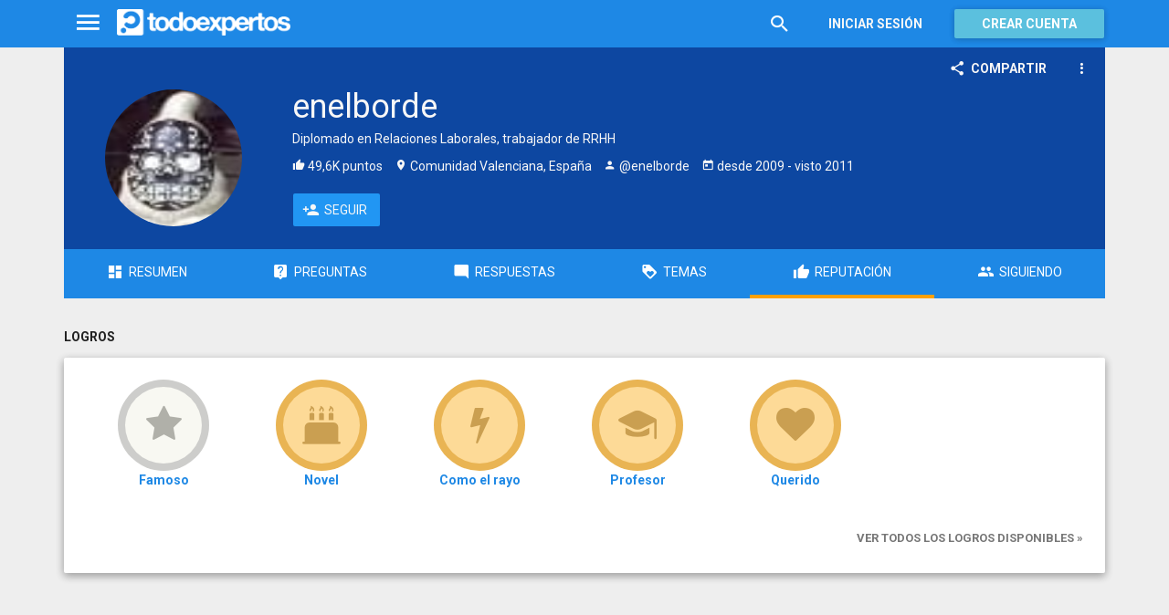

--- FILE ---
content_type: text/html; charset=utf-8
request_url: https://www.todoexpertos.com/usuarios/enelborde/logros
body_size: 5077
content:


<!DOCTYPE html>
<html lang="es" itemscope itemtype="http://schema.org/ProfilePage">
<head profile="http://a9.com/-/spec/opensearch/1.1/">
    <meta charset="utf-8">
    <meta http-equiv="X-UA-Compatible" content="IE=edge">
    <meta name="viewport" content="width=device-width, initial-scale=1">
    <!-- Google Tag Manager -->
<script type="63c579e266f42814bae19a0c-text/javascript">
(function(w,d,s,l,i){w[l]=w[l]||[];w[l].push({'gtm.start':
new Date().getTime(),event:'gtm.js'});var f=d.getElementsByTagName(s)[0],
j=d.createElement(s),dl=l!='dataLayer'?'&l='+l:'';j.async=true;j.src=
'https://www.googletagmanager.com/gtm.js?id='+i+dl;f.parentNode.insertBefore(j,f);
})(window,document,'script','dataLayer','GTM-WJZ7WJ22');</script>
<!-- End Google Tag Manager -->
    <meta name="robots" content="noindex, follow" />
    <meta property="todoexpertos:section" content="User" />
<meta property="todoexpertos:rootChannel" content="undefined" />
<meta property="todoexpertos:topicPath" content="undefined" />
<meta property="todoexpertos:testab" content="TestA" />

    <script type="application/ld+json">
    {  "@context" : "http://schema.org",
       "@type" : "WebSite",
       "name" : "Todoexpertos",
       "url" : "https://www.todoexpertos.com"
    }
    </script>
    <title>Logros</title>
    
    <link rel="shortcut icon" type="image/png" href="/icon-192.png">
    <link rel="apple-touch-icon" type="image/png" href="/icon-192.png">
    <link rel="apple-touch-icon-precomposed" type="image/png" href="/icon-192.png">
    <link rel="manifest" href="/manifest.json">
    <meta name="theme-color" content="#1e88e5">
    <link href="/Content/site.min.css?v=638926217020000000" rel="stylesheet" type="text/css"/>
    
    <style>
        @import 'https://fonts.googleapis.com/css?family=Roboto:400,700';
    </style>

            <!-- html5shiv.min.js,matchMedia.js, respond.js : Bootstrap media queries -->
    <!-- matchMedia.js, matchMedia.addListener : Enquire.js -->
    <!--es5-shim.js,es5-sham.js: Fligth.js -->
    <!--[if lte IE 9]>
        <link rel="stylesheet" type="text/css" href="/Content/ie8-no-fouc.css"/>
    <![endif]-->
    <!--[if lt IE 9]>
        <script src="//cdnjs.cloudflare.com/ajax/libs/html5shiv/3.7.2/html5shiv.min.js" type="text/javascript"></script>
    <![endif]-->
    <script src="//cdnjs.cloudflare.com/ajax/libs/es5-shim/4.0.0/es5-shim.min.js" type="63c579e266f42814bae19a0c-text/javascript"></script>
    <script src="//cdnjs.cloudflare.com/ajax/libs/es5-shim/4.0.0/es5-sham.min.js" type="63c579e266f42814bae19a0c-text/javascript"></script>

<script src="/cassette.axd/script/45a356df8aab167e8e4f00203455533056828719/Scripts/lib/polyfills" type="63c579e266f42814bae19a0c-text/javascript"></script>

    
    

    <script type="63c579e266f42814bae19a0c-text/javascript">
        (function(c,l,a,r,i,t,y){
            c[a]=c[a]||function(){(c[a].q=c[a].q||[]).push(arguments)};
            t=l.createElement(r);t.async=1;t.src="https://www.clarity.ms/tag/"+i;
            y=l.getElementsByTagName(r)[0];y.parentNode.insertBefore(t,y);
        })(window, document, "clarity", "script", "lczznz517o");
    </script>
    <link href="/opensearch.xml" rel="search" type="application/opensearchdescription+xml" title="Todoexpertos"/>
    <script type="63c579e266f42814bae19a0c-text/javascript">document.documentElement.className = document.documentElement.className + ' ifjs'; //anti-fouc</script>
  <script src="https://unpkg.com/htmx.org@2.0.4" integrity="sha384-HGfztofotfshcF7+8n44JQL2oJmowVChPTg48S+jvZoztPfvwD79OC/LTtG6dMp+" crossorigin="anonymous" type="63c579e266f42814bae19a0c-text/javascript"></script>
</head>
<body class="testa body-user auth-false">
    <!-- Google Tag Manager (noscript) -->
<noscript><iframe src="https://www.googletagmanager.com/ns.html?id=GTM-WJZ7WJ22"
                  height="0" width="0" style="display:none;visibility:hidden"></iframe></noscript>
<!-- End Google Tag Manager (noscript) -->
    <div id="fb-root"></div>
        <header class="navbar navbar-default navbar-fixed-top" role="navigation">
        <div class="container">

            <div class="navbar-header">
                <ul class="nav navbar-nav">
                    <li class="dropdown" id="navmenu">
                        <a href="#navmenu" class="dropdown-toggle" data-toggle="dropdown" title="MenÃº">
                            <i class="mdi-navigation-menu fa-2x"></i>
                        </a>
                        
<ul class="dropdown-menu main-nav-menu">
    <li class="visible-xs"><a href="/s"><i class="fa mdi-action-search fa-lg"></i>Buscar</a></li>
    <li role="presentation" class="dropdown-header explore">Descubre en Todoexpertos</li>
    <li><a href="/temas"><i class="fa mdi-maps-local-offer fa-lg"></i>Temas interesantes</a></li>
    <li><a href="/preguntas" title="Últimas preguntas formuladas en Todoexpertos.como"><i class="fa mdi-communication-live-help fa-lg"></i>Preguntas</a></li>
    <li><a href="/respuestas" title="Últimas preguntas contestadas en Todoexpertos.com"><i class="fa mdi-editor-mode-comment fa-lg"></i>Respuestas</a></li>
    <li><a href="/usuarios" title="Ranking global de expertos"><i class="fa mdi-social-school fa-lg"></i>Expertos</a></li>
    <li><a href="/logros" title="Lista de logros"><i class="fa mdi-action-stars fa-lg"></i>Logros</a></li>
</ul>



                    </li>
                </ul>
                <a class="navbar-brand" href="/" title="Todoexpertos.com - La respuesta estÃ¡ en internet"><span class="img"></span></a>
            </div>
            <div class="navbar-content navbar-right">
                    <ul class="nav navbar-nav hidden-xs hidden-sm">
        <li>
            <a data-toggle="collapse" href="#searchbox" aria-expanded="false" aria-controls="searchbox"><i class="fa mdi-action-search fa-1_8x"></i></a>
        </li>
        <li>
            <form id="searchbox"  class="search-form navbar-form navbar-left collapse" role="search" action="/s" method="POST">
                <input type="text" name="query" class="form-control js-search-box" maxlength="100" size="50" title="Buscar en todoexpertos.com" placeholder="Buscar en todoexpertos.com" autocomplete="off" value="" />
            </form>
        </li>

    </ul>
    <ul class="nav navbar-nav visible-sm">
        <li>
            <a href="/s"><i class="fa mdi-action-search fa-1_8x"></i></a>
        </li>
    </ul>

                


<a href="/account/login" id="btnLogin" data-id="popupLogin" class="btn btn-flat navbar-btn btn-white hidden-xs account-btn">Iniciar sesión</a>
<a href="/account/login" class="btn btn-info navbar-btn login-btn-xs btn-raised visible-xs account-btn"><strong>Entrar</strong></a>
<a href="/account/register" id="btnRegister" class="btn btn-info navbar-btn btn-raised hidden-xs account-btn"><strong>Crear cuenta</strong></a>



                
            </div>
        </div>
    </header>

    
    


    <div id="master" class="container user">
        


<div>
  
<div class="user-header-container">
        <div class="toolbar top-toolbar">
            <div class="share-button btn-dropdown-container">
        <button type="button" class="btn btn-icon btn-flat btn-white dropdown-toggle" data-toggle="dropdown" data-rel="tooltip" title="Compartir perfil de usuario">
            <i class="fa mdi-social-share fa-lg"></i><span>Compartir</span>
        </button>
        <ul class="dropdown-menu dropdown-menu-right" role="menu">
            <li role="presentation" class="dropdown-header">Compartir perfil de usuario</li>
                <li>
                        <button type="button" role="menuitem" class="js-sharetootheruser " title="Compartir con usuario de Todoexpertos"  data-aggregatetype="1" data-aggregateid="enelborde" data-entitytype="0" data-entityid="">
        <i class="fa fa-todoexpertos-symbol color-todoexpertos fa-3x"></i>&nbsp;Todoexpertos     </button>


                </li>
            <li>
                    <button class="js-sharefacebookbutton " data-url="https://www.todoexpertos.com/usuarios/enelborde" data-medium="share_fb_button" data-campaign="usershare" title="Compartir en Facebook" data-aggregatetype="1" data-aggregateid="enelborde" data-text="" data-entitytype="0" data-entityid="" data-socialtrack="True" type="button" role="menuitem">
        <i class="fa fa-3x fa-facebook-square color-facebook"></i>&nbsp;Facebook </button>
            </li>
            <li>
                    <button class="js-sharetwitterbutton " data-url="https://www.todoexpertos.com/usuarios/enelborde" data-medium="share_twitter_button" data-campaign="usershare" title="Compartir en Twitter" data-aggregatetype="1" data-aggregateid="enelborde" data-text="Perfil de enelborde en #Todoexpertos" data-entitytype="0" data-entityid="" data-socialtrack="True" type="button" role="menuitem">
        <i class="fa fa-3x fa-twitter-square color-twitter"></i>&nbsp;Twitter </button>
            </li>
            <li>
                    <button class="js-sharegoogleplusbutton " data-url="https://www.todoexpertos.com/usuarios/enelborde" data-medium="share_gplus_button" data-campaign="usershare" title="Compartir en Google+" data-aggregatetype="1" data-aggregateid="enelborde" data-text="" data-entitytype="0" data-entityid="" data-socialtrack="True" type="button" role="menuitem">
        <i class="fa fa-3x fa-google-plus-square color-google-plus"></i>&nbsp;Google+ </button>
            </li>
        </ul>
    </div>


            <div class="btn-dropdown">
                <button type="button" class="btn btn-icon btn-white btn-flat dropdown-toggle" data-toggle="dropdown">
                    <i class="fa mdi-navigation-more-vert fa-lg"></i>
                </button>
                <ul class="dropdown-menu dropdown-menu-right" role="menu">
                    <li>
                            <span class="js-block-user" data-id="enelborde" data-entity="user">
        <button class="js-block-link " style="" data-toggle="" title="Bloquear"><i class="fa fa-ban"></i> <span>Bloquear</span></button>
        <button class="js-unblock-link " style="display:none" data-toggle="" title="Desbloquear"><i class="fa fa-check-square"></i> <span>Desbloquear</span></button>
    </span>

                    </li>
                    <li>
                            <button class=" js-createflag" data-toggle="" title="Marcar como inadecuado" data-target="1" data-id="enelborde" data-aggregateid="enelborde"><i class="fa mdi-content-flag"></i> <span>Marcar como inadecuado</span></button>

                    </li>
                </ul>
            </div>
    </div>

        <div class="user-header ">
        <div class="user-header-avatar">
            <a class="user-link" href="/usuarios/enelborde"><img alt="enelborde" class="avatar" itemprop="image" src="//blob2.todoexpertos.com/avatars/lg/enelborde.jpg?v=30" /></a>
        </div>
        <div class="user-header-content">
            <h1 itemprop="name">enelborde</h1>

                <div class="tagline" itemprop="description">
                    Diplomado en Relaciones Laborales, trabajador de RRHH
                </div>
            <div class="extra-data">
                        <span class="reputation"><i class="fa mdi-action-thumb-up"></i>&nbsp;49,6K puntos</span>
        <span class="location"><i class="fa mdi-maps-place"></i>&nbsp;Comunidad Valenciana, España</span>

                    <span class="username"><i class="fa mdi-social-person"></i> @enelborde</span>

                    <span class="dates"><i class="fa mdi-action-today"></i> desde <time datetime="2009-10-28T10:03:29.0000000Z" itemprop="dateCreated"><span>2009</span></time> - visto <time datetime="2011-02-28T17:23:05.0000000Z"><span>2011</span></time></span>

                <div itemprop="contentLocation" itemscope="" itemtype="http://schema.org/Place"><div itemprop="address" itemscope="" itemtype="http://schema.org/PostalAddress"><meta content="ES" itemprop="addressCountry" /><meta content="Comunidad&#32;Valenciana" itemprop="addressRegion" /></div></div>
            </div>
            <div class="external-links">
                
            </div>

            <div class="actions">

    <span class="js-follow-user btn-dropdown-container" data-id="enelborde">

        <button class="btn btn-icon btn-follow btn-icon btn-primary js-btn-follow" style=""><i class="fa mdi-social-person-add fa-lg"></i><span>Seguir</span></button>

        <button style="display:none" type="button" class="btn js-btn-following btn-icon btn-follow btn-icon btn-primary dropdown-toggle" data-toggle="dropdown">
            <span>Siguiendo</span>
            <span style="display:none" class="js-notify-icon">
                <i class="fa mdi-content-mail"></i>
            </span>
            <span class="caret"></span>
        </button>
        <ul class="dropdown-menu" role="menu">
            <li class="js-btn-unnotify" style="display:none">
                <button type="button" role="menuitem"><i class="fa fa-times"></i>&nbsp;Dejar de recibir notificaciones</button>
            <li class="js-btn-notify" style="">
                <button type="button" role="menuitem"><i class="fa mdi-content-mail"></i>&nbsp;Recibir notificaciones</button>
            <li>
                <button type="button" role="menuitem" class="js-btn-unfollow"><i class="fa fa-ban"></i>&nbsp;Dejar de seguir</button>
        </ul>
    </span>
            </div>
        </div>
    </div>

      <ul class="nav nav-tabs nav-justified" id="user-nav">
    <li class=""><a href="/usuarios/enelborde"><i class="fa mdi-action-dashboard fa-lg"></i><span>Resumen</span></a></li>
    <li class=""><a href="/usuarios/enelborde/preguntas-y-respuestas/preguntas"><i class="fa mdi-communication-live-help fa-lg"></i><span>Preguntas</span></a></li>
    <li class=""><a href="/usuarios/enelborde/preguntas-y-respuestas/respuestas"><i class="fa mdi-editor-mode-comment fa-lg"></i><span>Respuestas</span></a></li>
    <li class=""><a href="/usuarios/enelborde/temas"><i class="fa mdi-action-loyalty fa-lg"></i><span>Temas</span></a></li>
    <li class="active"><a href="/usuarios/enelborde/reputacion"><i class="fa mdi-action-thumb-up fa-lg"></i><span>Reputación</span></a></li>
    <li class=""><a href="/usuarios/enelborde/seguidos"><i class="fa mdi-social-group fa-lg"></i><span>Siguiendo</span></a></li>
</ul>

</div>







        <div class="row">
            <div class="col-md-12 section-title">
                
    <h2 class="page-title">Logros</h2>
        <div class="content-panel">
            <ul class="user-badge-list">

                    <li>
                        <a href="/usuarios/enelborde/logros/Followed2">
                            <span class="badge-md&#32;silver&#32;fa-badge" title="Famoso"><span class="fa-badge-circle"><i class="fa-badge-content fa badge-Followed2"></i></span></span>

                            <span class="title">
                                Famoso



                            </span>
                        </a>
                    </li>
                    <li>
                        <a href="/usuarios/enelborde/logros/FirstYear">
                            <span class="badge-md&#32;bronze&#32;fa-badge" title="Novel"><span class="fa-badge-circle"><i class="fa-badge-content fa badge-FirstYear"></i></span></span>

                            <span class="title">
                                Novel



                            </span>
                        </a>
                    </li>
                    <li>
                        <a href="/usuarios/enelborde/logros/FastResponse">
                            <span class="badge-md&#32;bronze&#32;fa-badge" title="Como&#32;el&#32;rayo"><span class="fa-badge-circle"><i class="fa-badge-content fa badge-FastResponse"></i></span></span>

                            <span class="title">
                                Como el rayo



                            </span>
                        </a>
                    </li>
                    <li>
                        <a href="/usuarios/enelborde/logros/FirstAcceptedAnswer">
                            <span class="badge-md&#32;bronze&#32;fa-badge" title="Profesor"><span class="fa-badge-circle"><i class="fa-badge-content fa badge-FirstAcceptedAnswer"></i></span></span>

                            <span class="title">
                                Profesor



                            </span>
                        </a>
                    </li>
                    <li>
                        <a href="/usuarios/enelborde/logros/Followed1">
                            <span class="badge-md&#32;bronze&#32;fa-badge" title="Querido"><span class="fa-badge-circle"><i class="fa-badge-content fa badge-Followed1"></i></span></span>

                            <span class="title">
                                Querido



                            </span>
                        </a>
                    </li>
            </ul>
            <nav class="nav-all"><a href="/logros">Ver todos los logros disponibles »</a></nav>
        </div>

            </div>
        </div>
    <div class="row">
        <div class="col-md-8 content-body">
            





        </div>
        <div class="col-md-4">
            
    

        </div>
    </div>
</div>


    </div>
        <footer class="footer">
        <div class="container">
            <div class="row">
                <div class="col-xs-12">
                    <nav>
                        <div class="links">
                            <a title="Tu pÃ¡gina de inicio de preguntas y respuestas" href="/">Inicio</a> |
                            <a title="Acerca de Todoexpertos" href="/acerca-de">Sobre nosotros</a> |
                            <a title="Ayuda de Todoexpertos" href="/ayuda">Ayuda</a> |
                            <a title="Blog de Todoexpertos" href="https://blog.todoexpertos.com">Blog</a> |
                            <a title="Contacto con Todoexpertos" href="/contacto">Contacto</a> |
                            <a title="Condiciones de uso de Todoexpertos" href="/condiciones">Condiciones de uso</a> |
                            <a title="DeclaraciÃ³n de privacidad de Todoexpertos" href="/privacidad">Privacidad y cookies</a>

                        </div>
                    </nav>
                </div>
                <div class="col-xs-12 social-links">

                    <strong>Â¡SÃ­guenos!</strong>
                    <a href="https://twitter.com/todoexpertos" target="_blank" class="unlink" title="Twitter"><i class="fa fa-twitter-square color-twitter"></i></a>
                    <a href="https://www.facebook.com/todoexpertos" target="_blank" class="unlink" title="Facebook"><i class="fa fa-facebook-square color-facebook"></i></a>
                    <a href="https://plus.google.com/+todoexpertos" target="_blank" class="unlink" title="Google+"><i class="fa fa-google-plus-square color-google-plus"></i></a>
                    <span>&copy; 2026 Todoexpertos.com.</span>
                    <span style="color: #eeeeee" >v4.2.51120.1</span>
                </div>
            </div>
        </div>
    </footer>

    
    <script id="js-required-views" type="text/template">["views/shared/suggestionlists","views/shared/_layout"]</script>

<script src="/cassette.axd/script/2754113935ab1ecb52ff0252c66d0f76c81e72dd/Scripts/lib/require" type="63c579e266f42814bae19a0c-text/javascript"></script>
<script type="63c579e266f42814bae19a0c-text/javascript">require(["views/shared/app"])</script>

<script src="/cdn-cgi/scripts/7d0fa10a/cloudflare-static/rocket-loader.min.js" data-cf-settings="63c579e266f42814bae19a0c-|49" defer></script><script defer src="https://static.cloudflareinsights.com/beacon.min.js/vcd15cbe7772f49c399c6a5babf22c1241717689176015" integrity="sha512-ZpsOmlRQV6y907TI0dKBHq9Md29nnaEIPlkf84rnaERnq6zvWvPUqr2ft8M1aS28oN72PdrCzSjY4U6VaAw1EQ==" data-cf-beacon='{"version":"2024.11.0","token":"767a8c0b23bb46feaea1c78a73f6f1ea","server_timing":{"name":{"cfCacheStatus":true,"cfEdge":true,"cfExtPri":true,"cfL4":true,"cfOrigin":true,"cfSpeedBrain":true},"location_startswith":null}}' crossorigin="anonymous"></script>
</body>
</html>






